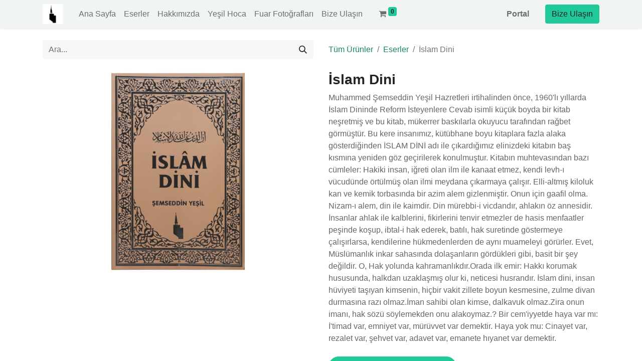

--- FILE ---
content_type: text/html; charset=utf-8
request_url: https://www.yesilkitabevi.com/shop/mby034-islam-dini-68?category=1
body_size: 7427
content:

        

    
<!DOCTYPE html>
        
        
<html lang="tr-TR" data-website-id="3" data-main-object="product.template(68,)" data-add2cart-redirect="1">
    <head>
        <meta charset="utf-8"/>
        <meta http-equiv="X-UA-Compatible" content="IE=edge,chrome=1"/>
        <meta http-equiv="Content-Security-Policy" content="upgrade-insecure-requests"/>
            <meta name="viewport" content="width=device-width, initial-scale=1, user-scalable=no"/>
        <meta name="viewport" content="width=device-width, initial-scale=1"/>
        <meta name="generator" content="Odoo"/>
        <meta name="description" content="Muhammed Şemseddin Yeşil Hazretleri irtihalinden önce, 1960&#39;lı yıllarda İslam Dininde Reform İsteyenlere Cevab isimli küçük boyda bir kitab neşretmiş ve bu kitab, mükerrer baskılarla okuyucu tarafından rağbet görmüştür.
Bu kere insanımız, kütübhane boyu kitaplara fazla alaka gösterdiğinden İSLAM DİNİ adı ile çıkardığımız elinizdeki kitabın baş kısmına yeniden göz geçirilerek konulmuştur.
Kitabın muhtevasından bazı cümleler:
Hakiki insan, iğreti olan ilm ile kanaat etmez, kendi levh-ı vücudünde örtülmüş olan ilmi meydana çıkarmaya çalışır.
Elli-altmış kiloluk kan ve kemik torbasında bir azim alem gizlenmiştir. Onun için gaafil olma.
Nizam-ı alem, din ile kaimdir. Din mürebbi-i vicdandır, ahlakın öz annesidir. İnsanlar ahlak ile kalblerini, fikirlerini tenvir etmezler de hasis menfaatler peşinde koşup, ibtal-i hak ederek, batılı, hak suretinde göstermeye çalışırlarsa, kendilerine hükmedenlerden de aynı muameleyi görürler.
Evet, Müslümanlık inkar sahasında dolaşanların gördükleri gibi, basit bir şey değildir. O, Hak yolunda kahramanlıkdır.Orada ilk emir: Hakkı korumak hususunda, halkdan uzaklaşmış olur ki, neticesi husrandır.
İslam dini, insan hüviyeti taşıyan kimsenin, hiçbir vakit zillete boyun kesmesine, zulme divan durmasına razı olmaz.İman sahibi olan kimse, dalkavuk olmaz.Zira onun imanı, hak sözü söylemekden onu alakoymaz.?
Bir cem&#39;iyyetde haya var mı: İ&#39;timad var, emniyet var, mürüvvet var demektir.
Haya yok mu: Cinayet var, rezalet var, şehvet var, adavet var, emanete hıyanet var demektir.
Basım Yılı: 2011
Sayfa Sayısı: 710
Hamur: 2. Hamur
Kapak: Karton
Ebat (En x Boy): 16×23,5cm"/>
            
        <meta property="og:type" content="website"/>
        <meta property="og:title" content="İslam Dini"/>
        <meta property="og:site_name" content="Yeşil Kitabevi"/>
        <meta property="og:url" content="http://www.yesilkitabevi.com/shop/mby034-islam-dini-68"/>
        <meta property="og:image" content="http://www.yesilkitabevi.com/web/image/product.template/68/image_1024?unique=3541d5d"/>
        <meta property="og:description" content="Muhammed Şemseddin Yeşil Hazretleri irtihalinden önce, 1960&#39;lı yıllarda İslam Dininde Reform İsteyenlere Cevab isimli küçük boyda bir kitab neşretmiş ve bu kitab, mükerrer baskılarla okuyucu tarafından rağbet görmüştür.
Bu kere insanımız, kütübhane boyu kitaplara fazla alaka gösterdiğinden İSLAM DİNİ adı ile çıkardığımız elinizdeki kitabın baş kısmına yeniden göz geçirilerek konulmuştur.
Kitabın muhtevasından bazı cümleler:
Hakiki insan, iğreti olan ilm ile kanaat etmez, kendi levh-ı vücudünde örtülmüş olan ilmi meydana çıkarmaya çalışır.
Elli-altmış kiloluk kan ve kemik torbasında bir azim alem gizlenmiştir. Onun için gaafil olma.
Nizam-ı alem, din ile kaimdir. Din mürebbi-i vicdandır, ahlakın öz annesidir. İnsanlar ahlak ile kalblerini, fikirlerini tenvir etmezler de hasis menfaatler peşinde koşup, ibtal-i hak ederek, batılı, hak suretinde göstermeye çalışırlarsa, kendilerine hükmedenlerden de aynı muameleyi görürler.
Evet, Müslümanlık inkar sahasında dolaşanların gördükleri gibi, basit bir şey değildir. O, Hak yolunda kahramanlıkdır.Orada ilk emir: Hakkı korumak hususunda, halkdan uzaklaşmış olur ki, neticesi husrandır.
İslam dini, insan hüviyeti taşıyan kimsenin, hiçbir vakit zillete boyun kesmesine, zulme divan durmasına razı olmaz.İman sahibi olan kimse, dalkavuk olmaz.Zira onun imanı, hak sözü söylemekden onu alakoymaz.?
Bir cem&#39;iyyetde haya var mı: İ&#39;timad var, emniyet var, mürüvvet var demektir.
Haya yok mu: Cinayet var, rezalet var, şehvet var, adavet var, emanete hıyanet var demektir.
Basım Yılı: 2011
Sayfa Sayısı: 710
Hamur: 2. Hamur
Kapak: Karton
Ebat (En x Boy): 16×23,5cm"/>
            
        <meta name="twitter:card" content="summary_large_image"/>
        <meta name="twitter:title" content="İslam Dini"/>
        <meta name="twitter:image" content="http://www.yesilkitabevi.com/web/image/product.template/68/image_1024?unique=3541d5d"/>
        <meta name="twitter:description" content="Muhammed Şemseddin Yeşil Hazretleri irtihalinden önce, 1960&#39;lı yıllarda İslam Dininde Reform İsteyenlere Cevab isimli küçük boyda bir kitab neşretmiş ve bu kitab, mükerrer baskılarla okuyucu tarafından rağbet görmüştür.
Bu kere insanımız, kütübhane boyu kitaplara fazla alaka gösterdiğinden İSLAM DİNİ adı ile çıkardığımız elinizdeki kitabın baş kısmına yeniden göz geçirilerek konulmuştur.
Kitabın muhtevasından bazı cümleler:
Hakiki insan, iğreti olan ilm ile kanaat etmez, kendi levh-ı vücudünde örtülmüş olan ilmi meydana çıkarmaya çalışır.
Elli-altmış kiloluk kan ve kemik torbasında bir azim alem gizlenmiştir. Onun için gaafil olma.
Nizam-ı alem, din ile kaimdir. Din mürebbi-i vicdandır, ahlakın öz annesidir. İnsanlar ahlak ile kalblerini, fikirlerini tenvir etmezler de hasis menfaatler peşinde koşup, ibtal-i hak ederek, batılı, hak suretinde göstermeye çalışırlarsa, kendilerine hükmedenlerden de aynı muameleyi görürler.
Evet, Müslümanlık inkar sahasında dolaşanların gördükleri gibi, basit bir şey değildir. O, Hak yolunda kahramanlıkdır.Orada ilk emir: Hakkı korumak hususunda, halkdan uzaklaşmış olur ki, neticesi husrandır.
İslam dini, insan hüviyeti taşıyan kimsenin, hiçbir vakit zillete boyun kesmesine, zulme divan durmasına razı olmaz.İman sahibi olan kimse, dalkavuk olmaz.Zira onun imanı, hak sözü söylemekden onu alakoymaz.?
Bir cem&#39;iyyetde haya var mı: İ&#39;timad var, emniyet var, mürüvvet var demektir.
Haya yok mu: Cinayet var, rezalet var, şehvet var, adavet var, emanete hıyanet var demektir.
Basım Yılı: 2011
Sayfa Sayısı: 710
Hamur: 2. Hamur
Kapak: Karton
Ebat (En x Boy): 16×23,5cm"/>
        
        <link rel="canonical" href="https://www.yesilkitabevi.com/shop/mby034-islam-dini-68"/>
        
        <link rel="preconnect" href="https://fonts.gstatic.com/" crossorigin=""/>
            <link rel="stylesheet" type="text/css" href="/spiffy_theme_backend/static/lib/RemixIcon/remixicon.css"/>
        <title> İslam Dini | Yeşil Kitabevi </title>
        <link type="image/x-icon" rel="shortcut icon" href="/web/image/website/3/favicon?unique=f094b28"/>
        <link rel="preload" href="/web/static/src/libs/fontawesome/fonts/fontawesome-webfont.woff2?v=4.7.0" as="font" crossorigin=""/>
        <link type="text/css" rel="stylesheet" href="/web/assets/13378-9132cbd/3/web.assets_frontend.min.css" data-asset-bundle="web.assets_frontend" data-asset-version="9132cbd"/>
        <script id="web.layout.odooscript" type="text/javascript">
            var odoo = {
                csrf_token: "177e887986b6f257f060fbde8aa648e7af085f65o1800241793",
                debug: "",
            };
        </script>
        <script type="text/javascript">
            odoo.__session_info__ = {"is_admin": false, "is_system": false, "is_website_user": true, "user_id": false, "is_frontend": true, "profile_session": null, "profile_collectors": null, "profile_params": null, "show_effect": true, "bundle_params": {"lang": "en_US", "website_id": 3}, "translationURL": "/website/translations", "cache_hashes": {"translations": "12c1751a815ffbbd4fafed546714d04091e9c794"}, "geoip_country_code": null, "geoip_phone_code": null, "lang_url_code": "tr"};
            if (!/(^|;\s)tz=/.test(document.cookie)) {
                const userTZ = Intl.DateTimeFormat().resolvedOptions().timeZone;
                document.cookie = `tz=${userTZ}; path=/`;
            }
        </script>
        <script defer="defer" type="text/javascript" src="/web/assets/5717-f636478/3/web.assets_frontend_minimal.min.js" data-asset-bundle="web.assets_frontend_minimal" data-asset-version="f636478"></script>
        <script defer="defer" type="text/javascript" data-src="/web/assets/5718-36f6414/3/web.assets_frontend_lazy.min.js" data-asset-bundle="web.assets_frontend_lazy" data-asset-version="36f6414"></script>
        
        
    </head>
    <body>
        <div id="wrapwrap" class="   ">
                <header id="top" data-anchor="true" data-name="Header" class="  o_header_standard">
                    
    <nav data-name="Navbar" class="navbar navbar-expand-lg navbar-light o_colored_level o_cc shadow-sm">
        
            <div id="top_menu_container" class="container justify-content-start justify-content-lg-between">
                
    <a href="/" class="navbar-brand logo me-4">
            
            <span role="img" aria-label="Logo of Yeşil Kitabevi" title="Yeşil Kitabevi"><img src="/web/image/website/3/logo/Ye%C5%9Fil%20Kitabevi?unique=f094b28" class="img img-fluid" width="95" height="40" alt="Yeşil Kitabevi" loading="lazy"/></span>
        </a>
    
                
                <div id="top_menu_collapse" class="collapse navbar-collapse order-last order-lg-0">
    <ul id="top_menu" class="nav navbar-nav o_menu_loading flex-grow-1">
        
                        
    <li class="nav-item">
        <a role="menuitem" href="/" class="nav-link ">
            <span>Ana Sayfa</span>
        </a>
    </li>
    <li class="nav-item">
        <a role="menuitem" href="/shop" class="nav-link ">
            <span>Eserler</span>
        </a>
    </li>
    <li class="nav-item">
        <a role="menuitem" href="/about-us" class="nav-link ">
            <span>Hakkımızda</span>
        </a>
    </li>
    <li class="nav-item">
        <a role="menuitem" href="/yesil-hoca" class="nav-link ">
            <span>Yeşil Hoca</span>
        </a>
    </li>
    <li class="nav-item">
        <a role="menuitem" href="/fuar-fotograflar" class="nav-link ">
            <span>Fuar Fotoğrafları</span>
        </a>
    </li>
    <li class="nav-item">
        <a role="menuitem" href="/contactus" class="nav-link ">
            <span>Bize Ulaşın</span>
        </a>
    </li>
        
            <li class="nav-item mx-lg-3 divider d-none"></li> 
            <li class="o_wsale_my_cart align-self-md-start  nav-item mx-lg-3">
                <a href="/shop/cart" class="nav-link">
                    <i class="fa fa-shopping-cart"></i>
                    <sup class="my_cart_quantity badge text-bg-primary" data-order-id="">0</sup>
                </a>
            </li>
        
                        
            <li class="nav-item ms-lg-auto o_no_autohide_item">
                <a href="/web/login" class="nav-link fw-bold">Portal</a>
            </li>
                        
        
        
                    
    </ul>

                    
                </div>
                
        <div class="oe_structure oe_structure_solo ms-lg-4">
            <section class="s_text_block" data-snippet="s_text_block" data-name="Text">
                <div class="container">
                    <a href="/contactus" class="btn btn-primary btn_cta">Bize Ulaşın</a>
                </div>
            </section>
        </div>
                
    <button type="button" data-bs-toggle="collapse" data-bs-target="#top_menu_collapse" class="navbar-toggler ms-auto">
        <span class="navbar-toggler-icon o_not_editable"></span>
    </button>
            </div>
        
    </nav>
    
        </header>
                <main>
                    
            <div itemscope="itemscope" itemtype="http://schema.org/Product" id="wrap" class="js_sale o_wsale_product_page ecom-zoomable zoomodoo-next" data-ecom-zoom-auto="1">
                <div class="oe_structure oe_empty oe_structure_not_nearest" id="oe_structure_website_sale_product_1" data-editor-message="DROP BUILDING BLOCKS HERE TO MAKE THEM AVAILABLE ACROSS ALL PRODUCTS"></div>
                <section id="product_detail" class="container py-4 oe_website_sale " data-view-track="1" data-product-tracking-info="{&#34;item_id&#34;: &#34;ye\u015fil008a&#34;, &#34;item_name&#34;: &#34;[MBY034] \u0130slam Dini&#34;, &#34;item_category&#34;: &#34;Din Kitab\u0131&#34;, &#34;currency&#34;: &#34;TRY&#34;, &#34;price&#34;: 350.0}">
                    <div class="row align-items-center">
                        <div class="col-lg-6 d-flex align-items-center">
                            <div class="d-flex justify-content-between w-100">
    <form method="get" class="o_searchbar_form o_wait_lazy_js s_searchbar_input o_wsale_products_searchbar_form me-auto flex-grow-1 mb-2 mb-lg-0" action="/shop" data-snippet="s_searchbar_input">
            <div role="search" class="input-group me-sm-2">
        <input type="search" name="search" class="search-query form-control oe_search_box border-0 text-bg-light" placeholder="Ara..." data-search-type="products" data-limit="5" data-display-image="true" data-display-description="true" data-display-extra-link="true" data-display-detail="true" data-order-by="name asc"/>
        <button type="submit" aria-label="Arama" title="Arama" class="btn oe_search_button btn btn-light">
            <i class="oi oi-search"></i>
        </button>
    </div>

            <input name="order" type="hidden" class="o_search_order_by" value="name asc"/>
            
        
        </form>
        <div class="o_pricelist_dropdown dropdown d-none">

            <a role="button" href="#" data-bs-toggle="dropdown" class="dropdown-toggle btn btn-light">
                Genel Fiyat Listesi
            </a>
            <div class="dropdown-menu" role="menu">
                    <a role="menuitem" class="dropdown-item" href="/shop/change_pricelist/1">
                        <span class="switcher_pricelist" data-pl_id="1">Genel Fiyat Listesi</span>
                    </a>
            </div>
        </div>
                            </div>
                        </div>
                        <div class="col-lg-6 d-flex align-items-center">
                            <ol class="breadcrumb p-0 mb-2 m-lg-0">
                                <li class="breadcrumb-item o_not_editable">
                                    <a href="/shop">Tüm Ürünler</a>
                                </li>
                                <li class="breadcrumb-item">
                                    <a href="/shop/category/eserler-1">Eserler</a>
                                </li>
                                <li class="breadcrumb-item active">
                                    <span>İslam Dini</span>
                                </li>
                            </ol>
                        </div>
                    </div>
                    <div class="row" id="product_detail_main" data-name="Product Page" data-image_width="50_pc" data-image_layout="carousel">
                        <div class="col-lg-6 mt-lg-4 o_wsale_product_images position-relative">
        <div id="o-carousel-product" class="carousel slide position-sticky mb-3 overflow-hidden" data-bs-ride="carousel" data-bs-interval="0" data-name="Ürün Carousel">
            <div class="o_carousel_product_outer carousel-outer position-relative flex-grow-1">
                <div class="carousel-inner h-100">
                        <div class="carousel-item h-100 active">
        <div class="d-flex align-items-center justify-content-center h-100 oe_unmovable"><img src="/web/image/product.product/68/image_1024/%5BMBY034%5D%20%C4%B0slam%20Dini?unique=3541d5d" class="img img-fluid oe_unmovable product_detail_img mh-100" alt="İslam Dini" data-zoom="1" data-zoom-image="/web/image/product.product/68/image_1920/%5BMBY034%5D%20%C4%B0slam%20Dini?unique=3541d5d" loading="lazy"/></div>
                        </div>
                </div>
            </div>
        <div class="o_carousel_product_indicators pt-2 overflow-hidden">
        </div>
        </div>
                        </div>
                        <div id="product_details" class="col-lg-6 mt-md-4">
                            <h1 itemprop="name">İslam Dini</h1>
                            <span itemprop="url" style="display:none;">https://www.yesilkitabevi.com/shop/mby034-islam-dini-68</span>
                            <span itemprop="image" style="display:none;">https://www.yesilkitabevi.com/web/image/product.template/68/image_1920?unique=3541d5d</span>
                            <div class="text-muted my-2" placeholder="A description of the product that you want to communicate to your customers. This description will be copied to every Sale Order, Delivery Order and Customer Invoice/Credit Note"><p style="margin-bottom: 0px;">Muhammed Şemseddin Yeşil Hazretleri irtihalinden önce, 1960'lı yıllarda İslam Dininde Reform İsteyenlere Cevab isimli küçük boyda bir kitab neşretmiş ve bu kitab, mükerrer baskılarla okuyucu tarafından rağbet görmüştür.
Bu kere insanımız, kütübhane boyu kitaplara fazla alaka gösterdiğinden İSLAM DİNİ adı ile çıkardığımız elinizdeki kitabın baş kısmına yeniden göz geçirilerek konulmuştur.
Kitabın muhtevasından bazı cümleler:
Hakiki insan, iğreti olan ilm ile kanaat etmez, kendi levh-ı vücudünde örtülmüş olan ilmi meydana çıkarmaya çalışır.
Elli-altmış kiloluk kan ve kemik torbasında bir azim alem gizlenmiştir. Onun için gaafil olma.
Nizam-ı alem, din ile kaimdir. Din mürebbi-i vicdandır, ahlakın öz annesidir. İnsanlar ahlak ile kalblerini, fikirlerini tenvir etmezler de hasis menfaatler peşinde koşup, ibtal-i hak ederek, batılı, hak suretinde göstermeye çalışırlarsa, kendilerine hükmedenlerden de aynı muameleyi görürler.
Evet, Müslümanlık inkar sahasında dolaşanların gördükleri gibi, basit bir şey değildir. O, Hak yolunda kahramanlıkdır.Orada ilk emir: Hakkı korumak hususunda, halkdan uzaklaşmış olur ki, neticesi husrandır.
İslam dini, insan hüviyeti taşıyan kimsenin, hiçbir vakit zillete boyun kesmesine, zulme divan durmasına razı olmaz.İman sahibi olan kimse, dalkavuk olmaz.Zira onun imanı, hak sözü söylemekden onu alakoymaz.?
Bir cem'iyyetde haya var mı: İ'timad var, emniyet var, mürüvvet var demektir.
Haya yok mu: Cinayet var, rezalet var, şehvet var, adavet var, emanete hıyanet var demektir.</p><p style="margin-bottom: 0px;"><br></p><p style="margin-bottom: 0px;"><a class="btn btn-primary rounded-circle" href="https://www.hepsiburada.com/islam-dini-semseddin-yesil-pm-HBC0000020DA4?magaza=Mimol%20Online" target="_blank">Hepsiburada.com'dan Satınal</a></p><p style="margin-bottom: 0px;"><br></p><p style="margin-bottom: 0px;"><a class="btn btn-primary rounded-circle" href="https://www.trendyol.com/pd/yesil-kitabevi/islam-dini-p-1076345502?boutiqueId=61&amp;merchantId=272094&amp;filterOverPriceListings=false&amp;sav=true" target="_blank">Trendyol.com'dan  Satınal</a> </p></div>
        <form action="/shop/cart/update" method="POST">
                                <input type="hidden" name="csrf_token" value="177e887986b6f257f060fbde8aa648e7af085f65o1800241793"/>
                                <div class="js_product js_main_product mb-3">
                                    <div>
        <div itemprop="offers" itemscope="itemscope" itemtype="http://schema.org/Offer" class="product_price mt-2 mb-3 d-inline-block">
            <h3 class="css_editable_mode_hidden">
                <span class="oe_price" style="white-space: nowrap;" data-oe-type="monetary" data-oe-expression="combination_info[&#39;price&#39;]"><span class="oe_currency_value">350,00</span> ₺</span>
                <span itemprop="price" style="display:none;">350.0</span>
                <span itemprop="priceCurrency" style="display:none;">TRY</span>
                <span style="text-decoration: line-through; white-space: nowrap;" itemprop="listPrice" class="text-danger oe_default_price ms-1 h5 d-none" data-oe-type="monetary" data-oe-expression="combination_info[&#39;list_price&#39;]"><span class="oe_currency_value">350,00</span> ₺</span>
            </h3>
            <h3 class="css_non_editable_mode_hidden decimal_precision" data-precision="2">
                <span><span class="oe_currency_value">350,00</span> ₺</span>
            </h3>
        </div>
        <div id="product_unavailable" class="d-none">
            <h3 class="fst-italic">Not Available For Sale</h3>
        </div>
                                    </div>
                                    
                                        <input type="hidden" class="product_id" name="product_id" value="68"/>
                                        <input type="hidden" class="product_template_id" name="product_template_id" value="68"/>
                                        <input type="hidden" class="product_category_id" name="product_category_id" value="1"/>
        <ul class="list-unstyled js_add_cart_variants mb-0 flex-column" data-attribute_exclusions="{&#34;exclusions&#34;: {&#34;42&#34;: [], &#34;43&#34;: [], &#34;44&#34;: [], &#34;45&#34;: []}, &#34;archived_combinations&#34;: [], &#34;parent_exclusions&#34;: {}, &#34;parent_combination&#34;: [], &#34;parent_product_name&#34;: null, &#34;mapped_attribute_names&#34;: {&#34;42&#34;: &#34;Sayfa Say\u0131s\u0131: 710&#34;, &#34;43&#34;: &#34;Hamur: 2. Hamur&#34;, &#34;44&#34;: &#34;Kapak: Karton&#34;, &#34;45&#34;: &#34;Ebat: 16 x 23.5 cm&#34;}}">
                
                <li data-attribute_id="3" data-attribute_name="Sayfa Sayısı" data-attribute_display_type="radio" class="variant_attribute d-none">

                    
                    <strong class="attribute_name">Sayfa Sayısı</strong>


                        <ul data-attribute_id="3" class="list-inline list-unstyled o_wsale_product_attribute ">
                                <li class="list-inline-item mb-3 js_attribute_value" style="margin: 0;">
                                    <label class="col-form-label">
                                        <div class="form-check">
                                            <input type="radio" class="form-check-input js_variant_change always" checked="True" name="ptal-30" value="42" data-value_id="42" data-value_name="710" data-attribute_name="Sayfa Sayısı" data-is_single="True"/>
                                            <div class="radio_input_value form-check-label">
                                                <span>710</span>
                                            </div>
                                        </div>
                                    </label>
                                </li>
                        </ul>


                </li>
                
                <li data-attribute_id="4" data-attribute_name="Hamur" data-attribute_display_type="radio" class="variant_attribute d-none">

                    
                    <strong class="attribute_name">Hamur</strong>


                        <ul data-attribute_id="4" class="list-inline list-unstyled o_wsale_product_attribute ">
                                <li class="list-inline-item mb-3 js_attribute_value" style="margin: 0;">
                                    <label class="col-form-label">
                                        <div class="form-check">
                                            <input type="radio" class="form-check-input js_variant_change always" checked="True" name="ptal-31" value="43" data-value_id="43" data-value_name="2. Hamur" data-attribute_name="Hamur" data-is_single="True"/>
                                            <div class="radio_input_value form-check-label">
                                                <span>2. Hamur</span>
                                            </div>
                                        </div>
                                    </label>
                                </li>
                        </ul>


                </li>
                
                <li data-attribute_id="5" data-attribute_name="Kapak" data-attribute_display_type="radio" class="variant_attribute d-none">

                    
                    <strong class="attribute_name">Kapak</strong>


                        <ul data-attribute_id="5" class="list-inline list-unstyled o_wsale_product_attribute ">
                                <li class="list-inline-item mb-3 js_attribute_value" style="margin: 0;">
                                    <label class="col-form-label">
                                        <div class="form-check">
                                            <input type="radio" class="form-check-input js_variant_change always" checked="True" name="ptal-32" value="44" data-value_id="44" data-value_name="Karton" data-attribute_name="Kapak" data-is_single="True"/>
                                            <div class="radio_input_value form-check-label">
                                                <span>Karton</span>
                                            </div>
                                        </div>
                                    </label>
                                </li>
                        </ul>


                </li>
                
                <li data-attribute_id="6" data-attribute_name="Ebat" data-attribute_display_type="radio" class="variant_attribute d-none">

                    
                    <strong class="attribute_name">Ebat</strong>


                        <ul data-attribute_id="6" class="list-inline list-unstyled o_wsale_product_attribute ">
                                <li class="list-inline-item mb-3 js_attribute_value" style="margin: 0;">
                                    <label class="col-form-label">
                                        <div class="form-check">
                                            <input type="radio" class="form-check-input js_variant_change always" checked="True" name="ptal-33" value="45" data-value_id="45" data-value_name="16 x 23.5 cm" data-attribute_name="Ebat" data-is_single="True"/>
                                            <div class="radio_input_value form-check-label">
                                                <span>16 x 23.5 cm</span>
                                            </div>
                                        </div>
                                    </label>
                                </li>
                        </ul>


                </li>
        </ul>
                                    
                                    <p class="css_not_available_msg alert alert-warning">Bu kombinasyon mevcut değil.</p>
                <div id="o_wsale_cta_wrapper" class="d-flex flex-wrap align-items-center"></div>
        <div id="contact_us_wrapper" class="d-none oe_structure oe_structure_solo ">
                                        <section class="s_text_block" data-snippet="s_text_block" data-name="Text">
                                            <div class="container">
                                                <a class="btn btn-primary btn_cta" href="/contactus">Bize Ulaşın
                                                </a>
                                            </div>
                                        </section>
                                    </div>
                                </div>
                            </form>
                            <div id="product_attributes_simple">
                                <table class="table table-sm text-muted ">
                                        <tr>
                                            <td>
                                                <span>Sayfa Sayısı</span>:
                                                    <span>710</span>
                                            </td>
                                        </tr>
                                        <tr>
                                            <td>
                                                <span>Hamur</span>:
                                                    <span>2. Hamur</span>
                                            </td>
                                        </tr>
                                        <tr>
                                            <td>
                                                <span>Kapak</span>:
                                                    <span>Karton</span>
                                            </td>
                                        </tr>
                                        <tr>
                                            <td>
                                                <span>Ebat</span>:
                                                    <span>16 x 23.5 cm</span>
                                            </td>
                                        </tr>
                                </table>
                            </div>
                <div id="o_product_terms_and_share" class="d-flex justify-content-between flex-column flex-md-row align-items-md-end mb-3">
                </div>
        </div>
                    </div>
                </section>
                
                <div class="oe_structure oe_empty oe_structure_not_nearest mt16" id="oe_structure_website_sale_product_2" data-editor-message="DROP BUILDING BLOCKS HERE TO MAKE THEM AVAILABLE ACROSS ALL PRODUCTS"></div>
            </div>
        
                </main>
                <footer id="bottom" data-anchor="true" data-name="Footer" class="o_footer o_colored_level o_cc ">
                    <div id="footer" class="oe_structure oe_structure_solo">
            <section class="s_text_block pt40 pb16" data-snippet="s_text_block" data-name="Text" style="background-image: none;">
                <div class="container">
                    <div class="row">
                        <div class="col-lg-2 pt24 pb24 o_colored_level">
                            <h5 class="mb-3">Faydalı bağlantılar</h5>
                            <ul class="list-unstyled">
                                <li><a href="/">Ana Sayfa</a></li>
                                <li><a href="#">Hakkımızda</a></li>
                                <li><a href="/contactus">Bize Ulaşın</a></li></ul>
                        </div>
                        <div class="col-lg-5 pt24 pb24 o_colored_level o_we_force_no_transition">
                            <h5 class="mb-3"><br/></h5></div>
                        <div id="connect" class="col-lg-4 offset-lg-1 pt24 pb24 o_colored_level">
                            <h5 class="mb-3">Bize ulaşın</h5>
                            <ul class="list-unstyled">
                                <li><i class="fa fa-comment fa-fw me-2"></i><a href="/contactus" data-bs-original-title="" title="">Bize Ulaşın</a></li>
                                <li><i class="fa fa-envelope fa-fw me-2"></i><a href="/cdn-cgi/l/email-protection#e9908c9a808582809d888b8c9f80a981869d84888085c78a8684" data-bs-original-title="" title=""><span class="__cf_email__" data-cfemail="ee978b9d878285879a8f8c8b9887ae86819a838f8782c08d8183">[email&#160;protected]</span></a></li>
                                <li><i class="fa fa-phone fa-fw me-2"></i><span class="o_force_ltr"><a href="tel://02125276674" data-bs-original-title="" title="">0 (212) 527 66 74</a></span></li>
                            </ul>
                            <div class="s_social_media text-start o_not_editable" data-snippet="s_social_media" data-name="Social Media">
                                <h5 class="s_social_media_title d-none">Bizi takip et</h5>
                                <a href="/website/social/facebook" class="s_social_media_facebook" target="_blank">
                                    <i class="fa fa-facebook rounded-circle shadow-sm o_editable_media"></i>
                                </a>
                                <a href="/website/social/twitter" class="s_social_media_twitter" target="_blank">
                                    <i class="fa fa-twitter rounded-circle shadow-sm o_editable_media"></i>
                                </a>
                                <a href="/website/social/linkedin" class="s_social_media_linkedin" target="_blank">
                                    <i class="fa fa-linkedin rounded-circle shadow-sm o_editable_media"></i>
                                </a>
                                <a href="/" class="text-800">
                                    <i class="fa fa-home rounded-circle shadow-sm o_editable_media"></i>
                                </a>
                            </div>
                        </div>
                    </div>
                </div>
            </section>
        </div>
    <div class="o_footer_copyright o_colored_level o_cc" data-name="Copyright">
                        <div class="container py-3">
                            <div class="row">
                                <div class="col-sm text-center text-sm-start text-muted">
                                    <span class="o_footer_copyright_name me-2">Telif hakkı ©&nbsp;Yeşil Kitabevi</span>
        
        
                                </div>
                                <div class="col-sm text-center text-sm-end o_not_editable">
        <div class="o_brand_promotion">
        Tarafından desteklenmektedir 
            <a target="_blank" class="badge text-bg-light" href="http://www.odoo.com?utm_source=db&amp;utm_medium=website">
                <img alt="Odoo" src="/web/static/img/odoo_logo_tiny.png" width="62" height="20" style="width: auto; height: 1em; vertical-align: baseline;" loading="lazy"/>
            </a>
        - 
                    # 1 <a target="_blank" href="http://www.odoo.com/app/ecommerce?utm_source=db&amp;utm_medium=website">Açık Kaynak E-Ticaret</a>
                
        </div>
                                </div>
                            </div>
                        </div>
                    </div>
                </footer>
            </div>
        
        <script data-cfasync="false" src="/cdn-cgi/scripts/5c5dd728/cloudflare-static/email-decode.min.js"></script><script defer src="https://static.cloudflareinsights.com/beacon.min.js/vcd15cbe7772f49c399c6a5babf22c1241717689176015" integrity="sha512-ZpsOmlRQV6y907TI0dKBHq9Md29nnaEIPlkf84rnaERnq6zvWvPUqr2ft8M1aS28oN72PdrCzSjY4U6VaAw1EQ==" data-cf-beacon='{"version":"2024.11.0","token":"e3f0518bf11d42a493c73be830a40204","r":1,"server_timing":{"name":{"cfCacheStatus":true,"cfEdge":true,"cfExtPri":true,"cfL4":true,"cfOrigin":true,"cfSpeedBrain":true},"location_startswith":null}}' crossorigin="anonymous"></script>
</body>
</html>
    